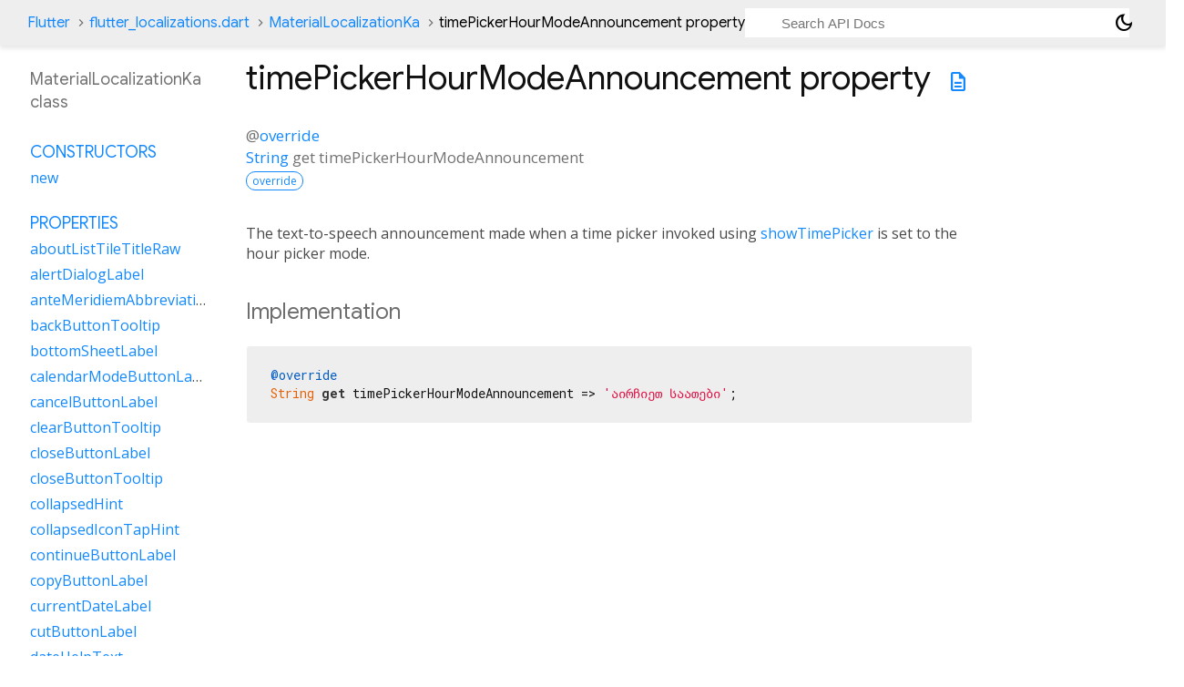

--- FILE ---
content_type: text/html; charset=utf-8
request_url: https://api.flutter.dev/flutter/flutter_localizations/MaterialLocalizationKa-class-sidebar.html
body_size: 1517
content:
<ol>

      <li class="section-title"><a href="flutter_localizations/MaterialLocalizationKa-class.html#constructors">Constructors</a></li>
        <li><a href="flutter_localizations/MaterialLocalizationKa/MaterialLocalizationKa.html">new</a></li>


    
        <li class="section-title">
          <a href="flutter_localizations/MaterialLocalizationKa-class.html#instance-properties">Properties</a>
        </li>
          
<li>
  <a href="flutter_localizations/MaterialLocalizationKa/aboutListTileTitleRaw.html">aboutListTileTitleRaw</a>
</li>
          
<li>
  <a href="flutter_localizations/MaterialLocalizationKa/alertDialogLabel.html">alertDialogLabel</a>
</li>
          
<li>
  <a href="flutter_localizations/MaterialLocalizationKa/anteMeridiemAbbreviation.html">anteMeridiemAbbreviation</a>
</li>
          
<li>
  <a href="flutter_localizations/MaterialLocalizationKa/backButtonTooltip.html">backButtonTooltip</a>
</li>
          
<li>
  <a href="flutter_localizations/MaterialLocalizationKa/bottomSheetLabel.html">bottomSheetLabel</a>
</li>
          
<li>
  <a href="flutter_localizations/MaterialLocalizationKa/calendarModeButtonLabel.html">calendarModeButtonLabel</a>
</li>
          
<li>
  <a href="flutter_localizations/MaterialLocalizationKa/cancelButtonLabel.html">cancelButtonLabel</a>
</li>
          
<li>
  <a href="flutter_localizations/MaterialLocalizationKa/clearButtonTooltip.html">clearButtonTooltip</a>
</li>
          
<li>
  <a href="flutter_localizations/MaterialLocalizationKa/closeButtonLabel.html">closeButtonLabel</a>
</li>
          
<li>
  <a href="flutter_localizations/MaterialLocalizationKa/closeButtonTooltip.html">closeButtonTooltip</a>
</li>
          
<li>
  <a href="flutter_localizations/MaterialLocalizationKa/collapsedHint.html">collapsedHint</a>
</li>
          
<li>
  <a href="flutter_localizations/MaterialLocalizationKa/collapsedIconTapHint.html">collapsedIconTapHint</a>
</li>
          
<li>
  <a href="flutter_localizations/MaterialLocalizationKa/continueButtonLabel.html">continueButtonLabel</a>
</li>
          
<li>
  <a href="flutter_localizations/MaterialLocalizationKa/copyButtonLabel.html">copyButtonLabel</a>
</li>
          
<li>
  <a href="flutter_localizations/MaterialLocalizationKa/currentDateLabel.html">currentDateLabel</a>
</li>
          
<li>
  <a href="flutter_localizations/MaterialLocalizationKa/cutButtonLabel.html">cutButtonLabel</a>
</li>
          
<li>
  <a href="flutter_localizations/MaterialLocalizationKa/dateHelpText.html">dateHelpText</a>
</li>
          
<li>
  <a href="flutter_localizations/MaterialLocalizationKa/dateInputLabel.html">dateInputLabel</a>
</li>
          
<li>
  <a href="flutter_localizations/MaterialLocalizationKa/dateOutOfRangeLabel.html">dateOutOfRangeLabel</a>
</li>
          
<li>
  <a href="flutter_localizations/MaterialLocalizationKa/datePickerHelpText.html">datePickerHelpText</a>
</li>
          
<li>
  <a href="flutter_localizations/MaterialLocalizationKa/dateRangeEndDateSemanticLabelRaw.html">dateRangeEndDateSemanticLabelRaw</a>
</li>
          
<li>
  <a href="flutter_localizations/MaterialLocalizationKa/dateRangeEndLabel.html">dateRangeEndLabel</a>
</li>
          
<li>
  <a href="flutter_localizations/MaterialLocalizationKa/dateRangePickerHelpText.html">dateRangePickerHelpText</a>
</li>
          
<li>
  <a href="flutter_localizations/MaterialLocalizationKa/dateRangeStartDateSemanticLabelRaw.html">dateRangeStartDateSemanticLabelRaw</a>
</li>
          
<li>
  <a href="flutter_localizations/MaterialLocalizationKa/dateRangeStartLabel.html">dateRangeStartLabel</a>
</li>
          
<li>
  <a href="flutter_localizations/MaterialLocalizationKa/dateSeparator.html">dateSeparator</a>
</li>
          
<li>
  <a href="flutter_localizations/MaterialLocalizationKa/deleteButtonTooltip.html">deleteButtonTooltip</a>
</li>
          
<li>
  <a href="flutter_localizations/MaterialLocalizationKa/dialModeButtonLabel.html">dialModeButtonLabel</a>
</li>
          
<li>
  <a href="flutter_localizations/MaterialLocalizationKa/dialogLabel.html">dialogLabel</a>
</li>
          
<li>
  <a href="flutter_localizations/MaterialLocalizationKa/drawerLabel.html">drawerLabel</a>
</li>
          
<li>
  <a href="flutter_localizations/MaterialLocalizationKa/expandedHint.html">expandedHint</a>
</li>
          
<li>
  <a href="flutter_localizations/MaterialLocalizationKa/expandedIconTapHint.html">expandedIconTapHint</a>
</li>
          
<li>
  <a href="flutter_localizations/MaterialLocalizationKa/expansionTileCollapsedHint.html">expansionTileCollapsedHint</a>
</li>
          
<li>
  <a href="flutter_localizations/MaterialLocalizationKa/expansionTileCollapsedTapHint.html">expansionTileCollapsedTapHint</a>
</li>
          
<li>
  <a href="flutter_localizations/MaterialLocalizationKa/expansionTileExpandedHint.html">expansionTileExpandedHint</a>
</li>
          
<li>
  <a href="flutter_localizations/MaterialLocalizationKa/expansionTileExpandedTapHint.html">expansionTileExpandedTapHint</a>
</li>
          
<li class="inherited">
  <a href="flutter_localizations/GlobalMaterialLocalizations/firstDayOfWeekIndex.html">firstDayOfWeekIndex</a>
</li>
          
<li>
  <a href="flutter_localizations/MaterialLocalizationKa/firstPageTooltip.html">firstPageTooltip</a>
</li>
          
<li class="inherited">
  <a href="dart-core/Object/hashCode.html">hashCode</a>
</li>
          
<li>
  <a href="flutter_localizations/MaterialLocalizationKa/hideAccountsLabel.html">hideAccountsLabel</a>
</li>
          
<li>
  <a href="flutter_localizations/MaterialLocalizationKa/inputDateModeButtonLabel.html">inputDateModeButtonLabel</a>
</li>
          
<li>
  <a href="flutter_localizations/MaterialLocalizationKa/inputTimeModeButtonLabel.html">inputTimeModeButtonLabel</a>
</li>
          
<li>
  <a href="flutter_localizations/MaterialLocalizationKa/invalidDateFormatLabel.html">invalidDateFormatLabel</a>
</li>
          
<li>
  <a href="flutter_localizations/MaterialLocalizationKa/invalidDateRangeLabel.html">invalidDateRangeLabel</a>
</li>
          
<li>
  <a href="flutter_localizations/MaterialLocalizationKa/invalidTimeLabel.html">invalidTimeLabel</a>
</li>
          
<li>
  <a href="flutter_localizations/MaterialLocalizationKa/keyboardKeyAlt.html">keyboardKeyAlt</a>
</li>
          
<li>
  <a href="flutter_localizations/MaterialLocalizationKa/keyboardKeyAltGraph.html">keyboardKeyAltGraph</a>
</li>
          
<li>
  <a href="flutter_localizations/MaterialLocalizationKa/keyboardKeyBackspace.html">keyboardKeyBackspace</a>
</li>
          
<li>
  <a href="flutter_localizations/MaterialLocalizationKa/keyboardKeyCapsLock.html">keyboardKeyCapsLock</a>
</li>
          
<li>
  <a href="flutter_localizations/MaterialLocalizationKa/keyboardKeyChannelDown.html">keyboardKeyChannelDown</a>
</li>
          
<li>
  <a href="flutter_localizations/MaterialLocalizationKa/keyboardKeyChannelUp.html">keyboardKeyChannelUp</a>
</li>
          
<li>
  <a href="flutter_localizations/MaterialLocalizationKa/keyboardKeyControl.html">keyboardKeyControl</a>
</li>
          
<li>
  <a href="flutter_localizations/MaterialLocalizationKa/keyboardKeyDelete.html">keyboardKeyDelete</a>
</li>
          
<li>
  <a href="flutter_localizations/MaterialLocalizationKa/keyboardKeyEject.html">keyboardKeyEject</a>
</li>
          
<li>
  <a href="flutter_localizations/MaterialLocalizationKa/keyboardKeyEnd.html">keyboardKeyEnd</a>
</li>
          
<li>
  <a href="flutter_localizations/MaterialLocalizationKa/keyboardKeyEscape.html">keyboardKeyEscape</a>
</li>
          
<li>
  <a href="flutter_localizations/MaterialLocalizationKa/keyboardKeyFn.html">keyboardKeyFn</a>
</li>
          
<li>
  <a href="flutter_localizations/MaterialLocalizationKa/keyboardKeyHome.html">keyboardKeyHome</a>
</li>
          
<li>
  <a href="flutter_localizations/MaterialLocalizationKa/keyboardKeyInsert.html">keyboardKeyInsert</a>
</li>
          
<li>
  <a href="flutter_localizations/MaterialLocalizationKa/keyboardKeyMeta.html">keyboardKeyMeta</a>
</li>
          
<li>
  <a href="flutter_localizations/MaterialLocalizationKa/keyboardKeyMetaMacOs.html">keyboardKeyMetaMacOs</a>
</li>
          
<li>
  <a href="flutter_localizations/MaterialLocalizationKa/keyboardKeyMetaWindows.html">keyboardKeyMetaWindows</a>
</li>
          
<li>
  <a href="flutter_localizations/MaterialLocalizationKa/keyboardKeyNumLock.html">keyboardKeyNumLock</a>
</li>
          
<li>
  <a href="flutter_localizations/MaterialLocalizationKa/keyboardKeyNumpad0.html">keyboardKeyNumpad0</a>
</li>
          
<li>
  <a href="flutter_localizations/MaterialLocalizationKa/keyboardKeyNumpad1.html">keyboardKeyNumpad1</a>
</li>
          
<li>
  <a href="flutter_localizations/MaterialLocalizationKa/keyboardKeyNumpad2.html">keyboardKeyNumpad2</a>
</li>
          
<li>
  <a href="flutter_localizations/MaterialLocalizationKa/keyboardKeyNumpad3.html">keyboardKeyNumpad3</a>
</li>
          
<li>
  <a href="flutter_localizations/MaterialLocalizationKa/keyboardKeyNumpad4.html">keyboardKeyNumpad4</a>
</li>
          
<li>
  <a href="flutter_localizations/MaterialLocalizationKa/keyboardKeyNumpad5.html">keyboardKeyNumpad5</a>
</li>
          
<li>
  <a href="flutter_localizations/MaterialLocalizationKa/keyboardKeyNumpad6.html">keyboardKeyNumpad6</a>
</li>
          
<li>
  <a href="flutter_localizations/MaterialLocalizationKa/keyboardKeyNumpad7.html">keyboardKeyNumpad7</a>
</li>
          
<li>
  <a href="flutter_localizations/MaterialLocalizationKa/keyboardKeyNumpad8.html">keyboardKeyNumpad8</a>
</li>
          
<li>
  <a href="flutter_localizations/MaterialLocalizationKa/keyboardKeyNumpad9.html">keyboardKeyNumpad9</a>
</li>
          
<li>
  <a href="flutter_localizations/MaterialLocalizationKa/keyboardKeyNumpadAdd.html">keyboardKeyNumpadAdd</a>
</li>
          
<li>
  <a href="flutter_localizations/MaterialLocalizationKa/keyboardKeyNumpadComma.html">keyboardKeyNumpadComma</a>
</li>
          
<li>
  <a href="flutter_localizations/MaterialLocalizationKa/keyboardKeyNumpadDecimal.html">keyboardKeyNumpadDecimal</a>
</li>
          
<li>
  <a href="flutter_localizations/MaterialLocalizationKa/keyboardKeyNumpadDivide.html">keyboardKeyNumpadDivide</a>
</li>
          
<li>
  <a href="flutter_localizations/MaterialLocalizationKa/keyboardKeyNumpadEnter.html">keyboardKeyNumpadEnter</a>
</li>
          
<li>
  <a href="flutter_localizations/MaterialLocalizationKa/keyboardKeyNumpadEqual.html">keyboardKeyNumpadEqual</a>
</li>
          
<li>
  <a href="flutter_localizations/MaterialLocalizationKa/keyboardKeyNumpadMultiply.html">keyboardKeyNumpadMultiply</a>
</li>
          
<li>
  <a href="flutter_localizations/MaterialLocalizationKa/keyboardKeyNumpadParenLeft.html">keyboardKeyNumpadParenLeft</a>
</li>
          
<li>
  <a href="flutter_localizations/MaterialLocalizationKa/keyboardKeyNumpadParenRight.html">keyboardKeyNumpadParenRight</a>
</li>
          
<li>
  <a href="flutter_localizations/MaterialLocalizationKa/keyboardKeyNumpadSubtract.html">keyboardKeyNumpadSubtract</a>
</li>
          
<li>
  <a href="flutter_localizations/MaterialLocalizationKa/keyboardKeyPageDown.html">keyboardKeyPageDown</a>
</li>
          
<li>
  <a href="flutter_localizations/MaterialLocalizationKa/keyboardKeyPageUp.html">keyboardKeyPageUp</a>
</li>
          
<li>
  <a href="flutter_localizations/MaterialLocalizationKa/keyboardKeyPower.html">keyboardKeyPower</a>
</li>
          
<li>
  <a href="flutter_localizations/MaterialLocalizationKa/keyboardKeyPowerOff.html">keyboardKeyPowerOff</a>
</li>
          
<li>
  <a href="flutter_localizations/MaterialLocalizationKa/keyboardKeyPrintScreen.html">keyboardKeyPrintScreen</a>
</li>
          
<li>
  <a href="flutter_localizations/MaterialLocalizationKa/keyboardKeyScrollLock.html">keyboardKeyScrollLock</a>
</li>
          
<li>
  <a href="flutter_localizations/MaterialLocalizationKa/keyboardKeySelect.html">keyboardKeySelect</a>
</li>
          
<li>
  <a href="flutter_localizations/MaterialLocalizationKa/keyboardKeyShift.html">keyboardKeyShift</a>
</li>
          
<li>
  <a href="flutter_localizations/MaterialLocalizationKa/keyboardKeySpace.html">keyboardKeySpace</a>
</li>
          
<li>
  <a href="flutter_localizations/MaterialLocalizationKa/lastPageTooltip.html">lastPageTooltip</a>
</li>
          
<li>
  <a href="flutter_localizations/MaterialLocalizationKa/licensesPackageDetailTextFew.html">licensesPackageDetailTextFew</a>
</li>
          
<li>
  <a href="flutter_localizations/MaterialLocalizationKa/licensesPackageDetailTextMany.html">licensesPackageDetailTextMany</a>
</li>
          
<li>
  <a href="flutter_localizations/MaterialLocalizationKa/licensesPackageDetailTextOne.html">licensesPackageDetailTextOne</a>
</li>
          
<li>
  <a href="flutter_localizations/MaterialLocalizationKa/licensesPackageDetailTextOther.html">licensesPackageDetailTextOther</a>
</li>
          
<li>
  <a href="flutter_localizations/MaterialLocalizationKa/licensesPackageDetailTextTwo.html">licensesPackageDetailTextTwo</a>
</li>
          
<li>
  <a href="flutter_localizations/MaterialLocalizationKa/licensesPackageDetailTextZero.html">licensesPackageDetailTextZero</a>
</li>
          
<li>
  <a href="flutter_localizations/MaterialLocalizationKa/licensesPageTitle.html">licensesPageTitle</a>
</li>
          
<li>
  <a href="flutter_localizations/MaterialLocalizationKa/lookUpButtonLabel.html">lookUpButtonLabel</a>
</li>
          
<li>
  <a href="flutter_localizations/MaterialLocalizationKa/menuBarMenuLabel.html">menuBarMenuLabel</a>
</li>
          
<li>
  <a href="flutter_localizations/MaterialLocalizationKa/menuDismissLabel.html">menuDismissLabel</a>
</li>
          
<li>
  <a href="flutter_localizations/MaterialLocalizationKa/modalBarrierDismissLabel.html">modalBarrierDismissLabel</a>
</li>
          
<li>
  <a href="flutter_localizations/MaterialLocalizationKa/moreButtonTooltip.html">moreButtonTooltip</a>
</li>
          
<li class="inherited">
  <a href="flutter_localizations/GlobalMaterialLocalizations/narrowWeekdays.html">narrowWeekdays</a>
</li>
          
<li>
  <a href="flutter_localizations/MaterialLocalizationKa/nextMonthTooltip.html">nextMonthTooltip</a>
</li>
          
<li>
  <a href="flutter_localizations/MaterialLocalizationKa/nextPageTooltip.html">nextPageTooltip</a>
</li>
          
<li>
  <a href="flutter_localizations/MaterialLocalizationKa/okButtonLabel.html">okButtonLabel</a>
</li>
          
<li>
  <a href="flutter_localizations/MaterialLocalizationKa/openAppDrawerTooltip.html">openAppDrawerTooltip</a>
</li>
          
<li>
  <a href="flutter_localizations/MaterialLocalizationKa/pageRowsInfoTitleApproximateRaw.html">pageRowsInfoTitleApproximateRaw</a>
</li>
          
<li>
  <a href="flutter_localizations/MaterialLocalizationKa/pageRowsInfoTitleRaw.html">pageRowsInfoTitleRaw</a>
</li>
          
<li>
  <a href="flutter_localizations/MaterialLocalizationKa/pasteButtonLabel.html">pasteButtonLabel</a>
</li>
          
<li>
  <a href="flutter_localizations/MaterialLocalizationKa/popupMenuLabel.html">popupMenuLabel</a>
</li>
          
<li>
  <a href="flutter_localizations/MaterialLocalizationKa/postMeridiemAbbreviation.html">postMeridiemAbbreviation</a>
</li>
          
<li>
  <a href="flutter_localizations/MaterialLocalizationKa/previousMonthTooltip.html">previousMonthTooltip</a>
</li>
          
<li>
  <a href="flutter_localizations/MaterialLocalizationKa/previousPageTooltip.html">previousPageTooltip</a>
</li>
          
<li>
  <a href="flutter_localizations/MaterialLocalizationKa/refreshIndicatorSemanticLabel.html">refreshIndicatorSemanticLabel</a>
</li>
          
<li>
  <a href="flutter_localizations/MaterialLocalizationKa/remainingTextFieldCharacterCountFew.html">remainingTextFieldCharacterCountFew</a>
</li>
          
<li>
  <a href="flutter_localizations/MaterialLocalizationKa/remainingTextFieldCharacterCountMany.html">remainingTextFieldCharacterCountMany</a>
</li>
          
<li>
  <a href="flutter_localizations/MaterialLocalizationKa/remainingTextFieldCharacterCountOne.html">remainingTextFieldCharacterCountOne</a>
</li>
          
<li>
  <a href="flutter_localizations/MaterialLocalizationKa/remainingTextFieldCharacterCountOther.html">remainingTextFieldCharacterCountOther</a>
</li>
          
<li>
  <a href="flutter_localizations/MaterialLocalizationKa/remainingTextFieldCharacterCountTwo.html">remainingTextFieldCharacterCountTwo</a>
</li>
          
<li>
  <a href="flutter_localizations/MaterialLocalizationKa/remainingTextFieldCharacterCountZero.html">remainingTextFieldCharacterCountZero</a>
</li>
          
<li>
  <a href="flutter_localizations/MaterialLocalizationKa/reorderItemDown.html">reorderItemDown</a>
</li>
          
<li>
  <a href="flutter_localizations/MaterialLocalizationKa/reorderItemLeft.html">reorderItemLeft</a>
</li>
          
<li>
  <a href="flutter_localizations/MaterialLocalizationKa/reorderItemRight.html">reorderItemRight</a>
</li>
          
<li>
  <a href="flutter_localizations/MaterialLocalizationKa/reorderItemToEnd.html">reorderItemToEnd</a>
</li>
          
<li>
  <a href="flutter_localizations/MaterialLocalizationKa/reorderItemToStart.html">reorderItemToStart</a>
</li>
          
<li>
  <a href="flutter_localizations/MaterialLocalizationKa/reorderItemUp.html">reorderItemUp</a>
</li>
          
<li>
  <a href="flutter_localizations/MaterialLocalizationKa/rowsPerPageTitle.html">rowsPerPageTitle</a>
</li>
          
<li class="inherited">
  <a href="dart-core/Object/runtimeType.html">runtimeType</a>
</li>
          
<li>
  <a href="flutter_localizations/MaterialLocalizationKa/saveButtonLabel.html">saveButtonLabel</a>
</li>
          
<li>
  <a href="flutter_localizations/MaterialLocalizationKa/scanTextButtonLabel.html">scanTextButtonLabel</a>
</li>
          
<li>
  <a href="flutter_localizations/MaterialLocalizationKa/scrimLabel.html">scrimLabel</a>
</li>
          
<li>
  <a href="flutter_localizations/MaterialLocalizationKa/scrimOnTapHintRaw.html">scrimOnTapHintRaw</a>
</li>
          
<li>
  <a href="flutter_localizations/MaterialLocalizationKa/scriptCategory.html">scriptCategory</a>
</li>
          
<li>
  <a href="flutter_localizations/MaterialLocalizationKa/searchFieldLabel.html">searchFieldLabel</a>
</li>
          
<li>
  <a href="flutter_localizations/MaterialLocalizationKa/searchWebButtonLabel.html">searchWebButtonLabel</a>
</li>
          
<li>
  <a href="flutter_localizations/MaterialLocalizationKa/selectAllButtonLabel.html">selectAllButtonLabel</a>
</li>
          
<li>
  <a href="flutter_localizations/MaterialLocalizationKa/selectedDateLabel.html">selectedDateLabel</a>
</li>
          
<li>
  <a href="flutter_localizations/MaterialLocalizationKa/selectedRowCountTitleFew.html">selectedRowCountTitleFew</a>
</li>
          
<li>
  <a href="flutter_localizations/MaterialLocalizationKa/selectedRowCountTitleMany.html">selectedRowCountTitleMany</a>
</li>
          
<li>
  <a href="flutter_localizations/MaterialLocalizationKa/selectedRowCountTitleOne.html">selectedRowCountTitleOne</a>
</li>
          
<li>
  <a href="flutter_localizations/MaterialLocalizationKa/selectedRowCountTitleOther.html">selectedRowCountTitleOther</a>
</li>
          
<li>
  <a href="flutter_localizations/MaterialLocalizationKa/selectedRowCountTitleTwo.html">selectedRowCountTitleTwo</a>
</li>
          
<li>
  <a href="flutter_localizations/MaterialLocalizationKa/selectedRowCountTitleZero.html">selectedRowCountTitleZero</a>
</li>
          
<li>
  <a href="flutter_localizations/MaterialLocalizationKa/selectYearSemanticsLabel.html">selectYearSemanticsLabel</a>
</li>
          
<li>
  <a href="flutter_localizations/MaterialLocalizationKa/shareButtonLabel.html">shareButtonLabel</a>
</li>
          
<li>
  <a href="flutter_localizations/MaterialLocalizationKa/showAccountsLabel.html">showAccountsLabel</a>
</li>
          
<li>
  <a href="flutter_localizations/MaterialLocalizationKa/showMenuTooltip.html">showMenuTooltip</a>
</li>
          
<li>
  <a href="flutter_localizations/MaterialLocalizationKa/signedInLabel.html">signedInLabel</a>
</li>
          
<li>
  <a href="flutter_localizations/MaterialLocalizationKa/tabLabelRaw.html">tabLabelRaw</a>
</li>
          
<li>
  <a href="flutter_localizations/MaterialLocalizationKa/timeOfDayFormatRaw.html">timeOfDayFormatRaw</a>
</li>
          
<li>
  <a href="flutter_localizations/MaterialLocalizationKa/timePickerDialHelpText.html">timePickerDialHelpText</a>
</li>
          
<li>
  <a href="flutter_localizations/MaterialLocalizationKa/timePickerHourLabel.html">timePickerHourLabel</a>
</li>
          
<li>
  <a href="flutter_localizations/MaterialLocalizationKa/timePickerHourModeAnnouncement.html">timePickerHourModeAnnouncement</a>
</li>
          
<li>
  <a href="flutter_localizations/MaterialLocalizationKa/timePickerInputHelpText.html">timePickerInputHelpText</a>
</li>
          
<li>
  <a href="flutter_localizations/MaterialLocalizationKa/timePickerMinuteLabel.html">timePickerMinuteLabel</a>
</li>
          
<li>
  <a href="flutter_localizations/MaterialLocalizationKa/timePickerMinuteModeAnnouncement.html">timePickerMinuteModeAnnouncement</a>
</li>
          
<li>
  <a href="flutter_localizations/MaterialLocalizationKa/unspecifiedDate.html">unspecifiedDate</a>
</li>
          
<li>
  <a href="flutter_localizations/MaterialLocalizationKa/unspecifiedDateRange.html">unspecifiedDateRange</a>
</li>
          
<li>
  <a href="flutter_localizations/MaterialLocalizationKa/viewLicensesButtonLabel.html">viewLicensesButtonLabel</a>
</li>

        <li class="section-title inherited"><a href="flutter_localizations/MaterialLocalizationKa-class.html#instance-methods">Methods</a></li>
          
<li class="inherited">
  <a href="flutter_localizations/GlobalMaterialLocalizations/aboutListTileTitle.html">aboutListTileTitle</a>
</li>
          
<li class="inherited">
  <a href="flutter_localizations/GlobalMaterialLocalizations/dateRangeEndDateSemanticLabel.html">dateRangeEndDateSemanticLabel</a>
</li>
          
<li class="inherited">
  <a href="flutter_localizations/GlobalMaterialLocalizations/dateRangeStartDateSemanticLabel.html">dateRangeStartDateSemanticLabel</a>
</li>
          
<li class="inherited">
  <a href="flutter_localizations/GlobalMaterialLocalizations/formatCompactDate.html">formatCompactDate</a>
</li>
          
<li class="inherited">
  <a href="flutter_localizations/GlobalMaterialLocalizations/formatDecimal.html">formatDecimal</a>
</li>
          
<li class="inherited">
  <a href="flutter_localizations/GlobalMaterialLocalizations/formatFullDate.html">formatFullDate</a>
</li>
          
<li class="inherited">
  <a href="flutter_localizations/GlobalMaterialLocalizations/formatHour.html">formatHour</a>
</li>
          
<li class="inherited">
  <a href="flutter_localizations/GlobalMaterialLocalizations/formatMediumDate.html">formatMediumDate</a>
</li>
          
<li class="inherited">
  <a href="flutter_localizations/GlobalMaterialLocalizations/formatMinute.html">formatMinute</a>
</li>
          
<li class="inherited">
  <a href="flutter_localizations/GlobalMaterialLocalizations/formatMonthYear.html">formatMonthYear</a>
</li>
          
<li class="inherited">
  <a href="flutter_localizations/GlobalMaterialLocalizations/formatShortDate.html">formatShortDate</a>
</li>
          
<li class="inherited">
  <a href="flutter_localizations/GlobalMaterialLocalizations/formatShortMonthDay.html">formatShortMonthDay</a>
</li>
          
<li class="inherited">
  <a href="flutter_localizations/GlobalMaterialLocalizations/formatTimeOfDay.html">formatTimeOfDay</a>
</li>
          
<li class="inherited">
  <a href="flutter_localizations/GlobalMaterialLocalizations/formatYear.html">formatYear</a>
</li>
          
<li class="inherited">
  <a href="flutter_localizations/GlobalMaterialLocalizations/licensesPackageDetailText.html">licensesPackageDetailText</a>
</li>
          
<li class="inherited">
  <a href="dart-core/Object/noSuchMethod.html">noSuchMethod</a>
</li>
          
<li class="inherited">
  <a href="flutter_localizations/GlobalMaterialLocalizations/pageRowsInfoTitle.html">pageRowsInfoTitle</a>
</li>
          
<li class="inherited">
  <a href="flutter_localizations/GlobalMaterialLocalizations/parseCompactDate.html">parseCompactDate</a>
</li>
          
<li class="inherited">
  <a href="flutter_localizations/GlobalMaterialLocalizations/remainingTextFieldCharacterCount.html">remainingTextFieldCharacterCount</a>
</li>
          
<li class="inherited">
  <a href="flutter_localizations/GlobalMaterialLocalizations/scrimOnTapHint.html">scrimOnTapHint</a>
</li>
          
<li class="inherited">
  <a href="flutter_localizations/GlobalMaterialLocalizations/selectedRowCountTitle.html">selectedRowCountTitle</a>
</li>
          
<li class="inherited">
  <a href="flutter_localizations/GlobalMaterialLocalizations/tabLabel.html">tabLabel</a>
</li>
          
<li class="inherited">
  <a href="flutter_localizations/GlobalMaterialLocalizations/timeOfDayFormat.html">timeOfDayFormat</a>
</li>
          
<li class="inherited">
  <a href="dart-core/Object/toString.html">toString</a>
</li>

        <li class="section-title inherited"><a href="flutter_localizations/MaterialLocalizationKa-class.html#operators">Operators</a></li>
          
<li class="inherited">
  <a href="dart-core/Object/operator_equals.html">operator ==</a>
</li>

    

    


</ol>


--- FILE ---
content_type: text/javascript; charset=utf-8
request_url: https://api.flutter.dev/assets/api_survey.js
body_size: -139
content:
window.ApiSurveyDocs = function(apiPages) {
  var url = window.location.href;
  var fragments = url.split('/');
  if (fragments == null || fragments.length == 0) {
    return;
  }
  var classFragment = fragments[fragments.length -1];
  if (classFragment == null) {
    return;
  }
  var apiDocClassFragments = classFragment.split('-');
  if (apiDocClassFragments.length != 2) {
    return;
  }
  var apiDocClass = apiDocClassFragments[0];
  if (url == null || apiPages.indexOf(apiDocClass) == -1) {
    return;
  }
  scriptElement = document.createElement('script');
  scriptElement.setAttribute('src', 'https://www.google.com/insights/consumersurveys/async_survey?site=sygvgfetfwmwm7isniaym3m6f4');
  document.head.appendChild(scriptElement);
}
scriptElement = document.createElement('script');
scriptElement.setAttribute('src', 'https://storage.googleapis.com/flutter-dashboard.appspot.com/api_survey/api_survey_docs.html');
document.head.appendChild(scriptElement);
